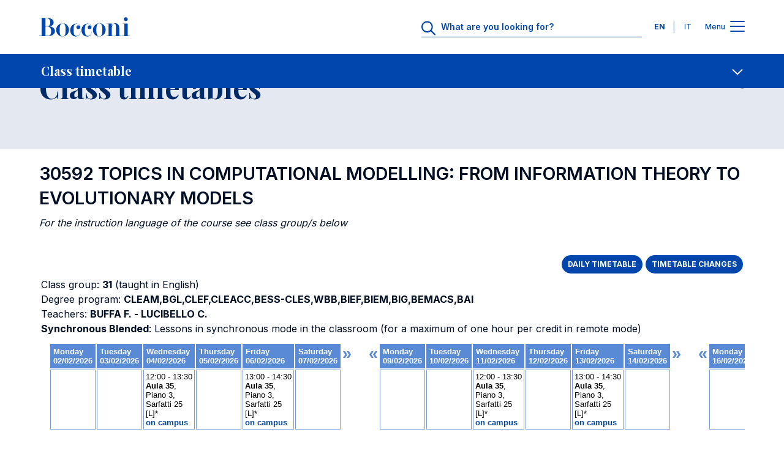

--- FILE ---
content_type: text/html; charset=UTF-8
request_url: https://didattica.unibocconi.eu/lezioni/orario_iframe.php?esame=30592&classe=31&gruppo=31
body_size: 41340
content:
<!DOCTYPE html>
<html>
<head>
<meta charset="utf-8">
<title>ORARI LEZIONE - Universita' Bocconi</title>
<meta http-equiv="Content-Type" content="text/html; charset=UTF-8" />
<meta http-equiv="Content-language" content="it">
<meta name="description" content="ORARI LEZIONE - DETTAGLIO">
<meta name="keywords" content="universita',bocconi,orari,lezione,dettaglio">

<link rel="stylesheet" href="../grafica/sito_breadcrumb.css">
<link rel="stylesheet" href="../grafica/sito_page_lead.css">
<link rel="stylesheet" href="../grafica/sito_submenu.css">
<link rel="stylesheet" href="../grafica/sito_social_sharing.css">
<link rel="stylesheet" href="../grafica/sito_procedure.css">

<script type="text/javascript">

  var _gaq = _gaq || [];
  _gaq.push(['_setAccount', 'UA-8852565-3']);
  _gaq.push(['_trackPageview']);

  (function() {
    var ga = document.createElement('script'); ga.type = 'text/javascript'; ga.async = true;
    ga.src = ('https:' == document.location.protocol ? 'https://ssl' : 'http://www') + '.google-analytics.com/ga.js';
    var s = document.getElementsByTagName('script')[0]; s.parentNode.insertBefore(ga, s);
  })();

</script>
</head>
<body style="margin:0;padding:0;">
<table>

<tr>
		
<td rowspan="2" style="vertical-align:top;"><a name="SK202600"></a>&nbsp;&nbsp;&nbsp;</td>
<td style="font-family: sans-serif; font-size: 0.8em; font-weight: 600; color: #FFF; padding: 5px; background-color: #588AD6; white-space: nowrap; width: 73px;">Monday<br />02/02/2026</td>
<td style="font-family: sans-serif; font-size: 0.8em; font-weight: 600; color: #FFF; padding: 5px; background-color: #588AD6; white-space: nowrap; width: 73px;">Tuesday<br />03/02/2026</td>
<td style="font-family: sans-serif; font-size: 0.8em; font-weight: 600; color: #FFF; padding: 5px; background-color: #588AD6; white-space: nowrap; width: 73px;">Wednesday<br />04/02/2026</td>
<td style="font-family: sans-serif; font-size: 0.8em; font-weight: 600; color: #FFF; padding: 5px; background-color: #588AD6; white-space: nowrap; width: 73px;">Thursday<br />05/02/2026</td>
<td style="font-family: sans-serif; font-size: 0.8em; font-weight: 600; color: #FFF; padding: 5px; background-color: #588AD6; white-space: nowrap; width: 73px;">Friday<br />06/02/2026</td>
<td style="font-family: sans-serif; font-size: 0.8em; font-weight: 600; color: #FFF; padding: 5px; background-color: #588AD6; white-space: nowrap; width: 73px;">Saturday<br />07/02/2026</td>
<td rowspan="2" style="vertical-align:top;"><a href="#SK202610" style="text-decoration:none; font-family: sans-serif;font-weight:bold; font-size:27px; color: #588AD6;" title="settimana successiva">&raquo;</a>&nbsp;&nbsp;&nbsp;<a name="SK202606"></a>&nbsp;&nbsp;&nbsp;&nbsp;<a href="#SK202600" style="text-decoration:none; font-family: sans-serif;font-weight:bold; font-size:27px; color: #588AD6;" title="settimana precedente">&laquo;</a></td>
<td style="font-family: sans-serif; font-size: 0.8em; font-weight: 600; color: #FFF; padding: 5px; background-color: #588AD6; white-space: nowrap; width: 73px;">Monday<br />09/02/2026</td>
<td style="font-family: sans-serif; font-size: 0.8em; font-weight: 600; color: #FFF; padding: 5px; background-color: #588AD6; white-space: nowrap; width: 73px;">Tuesday<br />10/02/2026</td>
<td style="font-family: sans-serif; font-size: 0.8em; font-weight: 600; color: #FFF; padding: 5px; background-color: #588AD6; white-space: nowrap; width: 73px;">Wednesday<br />11/02/2026</td>
<td style="font-family: sans-serif; font-size: 0.8em; font-weight: 600; color: #FFF; padding: 5px; background-color: #588AD6; white-space: nowrap; width: 73px;">Thursday<br />12/02/2026</td>
<td style="font-family: sans-serif; font-size: 0.8em; font-weight: 600; color: #FFF; padding: 5px; background-color: #588AD6; white-space: nowrap; width: 73px;">Friday<br />13/02/2026</td>
<td style="font-family: sans-serif; font-size: 0.8em; font-weight: 600; color: #FFF; padding: 5px; background-color: #588AD6; white-space: nowrap; width: 73px;">Saturday<br />14/02/2026</td>
<td rowspan="2" style="vertical-align:top;"><a href="#SK202610" style="text-decoration:none; font-family: sans-serif;font-weight:bold; font-size:27px; color: #588AD6;" title="settimana successiva">&raquo;</a>&nbsp;&nbsp;&nbsp;<a name="SK202607"></a>&nbsp;&nbsp;&nbsp;&nbsp;<a href="#SK202606" style="text-decoration:none; font-family: sans-serif;font-weight:bold; font-size:27px; color: #588AD6;" title="settimana precedente">&laquo;</a></td>
<td style="font-family: sans-serif; font-size: 0.8em; font-weight: 600; color: #FFF; padding: 5px; background-color: #588AD6; white-space: nowrap; width: 73px;">Monday<br />16/02/2026</td>
<td style="font-family: sans-serif; font-size: 0.8em; font-weight: 600; color: #FFF; padding: 5px; background-color: #588AD6; white-space: nowrap; width: 73px;">Tuesday<br />17/02/2026</td>
<td style="font-family: sans-serif; font-size: 0.8em; font-weight: 600; color: #FFF; padding: 5px; background-color: #588AD6; white-space: nowrap; width: 73px;">Wednesday<br />18/02/2026</td>
<td style="font-family: sans-serif; font-size: 0.8em; font-weight: 600; color: #FFF; padding: 5px; background-color: #588AD6; white-space: nowrap; width: 73px;">Thursday<br />19/02/2026</td>
<td style="font-family: sans-serif; font-size: 0.8em; font-weight: 600; color: #FFF; padding: 5px; background-color: #588AD6; white-space: nowrap; width: 73px;">Friday<br />20/02/2026</td>
<td style="font-family: sans-serif; font-size: 0.8em; font-weight: 600; color: #FFF; padding: 5px; background-color: #588AD6; white-space: nowrap; width: 73px;">Saturday<br />21/02/2026</td>
<td rowspan="2" style="vertical-align:top;"><a href="#SK202610" style="text-decoration:none; font-family: sans-serif;font-weight:bold; font-size:27px; color: #588AD6;" title="settimana successiva">&raquo;</a>&nbsp;&nbsp;&nbsp;<a name="SK202608"></a>&nbsp;&nbsp;&nbsp;&nbsp;<a href="#SK202607" style="text-decoration:none; font-family: sans-serif;font-weight:bold; font-size:27px; color: #588AD6;" title="settimana precedente">&laquo;</a></td>
<td style="font-family: sans-serif; font-size: 0.8em; font-weight: 600; color: #FFF; padding: 5px; background-color: #588AD6; white-space: nowrap; width: 73px;">Monday<br />23/02/2026</td>
<td style="font-family: sans-serif; font-size: 0.8em; font-weight: 600; color: #FFF; padding: 5px; background-color: #588AD6; white-space: nowrap; width: 73px;">Tuesday<br />24/02/2026</td>
<td style="font-family: sans-serif; font-size: 0.8em; font-weight: 600; color: #FFF; padding: 5px; background-color: #588AD6; white-space: nowrap; width: 73px;">Wednesday<br />25/02/2026</td>
<td style="font-family: sans-serif; font-size: 0.8em; font-weight: 600; color: #FFF; padding: 5px; background-color: #588AD6; white-space: nowrap; width: 73px;">Thursday<br />26/02/2026</td>
<td style="font-family: sans-serif; font-size: 0.8em; font-weight: 600; color: #FFF; padding: 5px; background-color: #588AD6; white-space: nowrap; width: 73px;">Friday<br />27/02/2026</td>
<td style="font-family: sans-serif; font-size: 0.8em; font-weight: 600; color: #FFF; padding: 5px; background-color: #588AD6; white-space: nowrap; width: 73px;">Saturday<br />28/02/2026</td>
<td rowspan="2" style="vertical-align:top;"><a href="#SK202610" style="text-decoration:none; font-family: sans-serif;font-weight:bold; font-size:27px; color: #588AD6;" title="settimana successiva">&raquo;</a>&nbsp;&nbsp;&nbsp;<a name="SK202609"></a>&nbsp;&nbsp;&nbsp;&nbsp;<a href="#SK202608" style="text-decoration:none; font-family: sans-serif;font-weight:bold; font-size:27px; color: #588AD6;" title="settimana precedente">&laquo;</a></td>
<td style="font-family: sans-serif; font-size: 0.8em; font-weight: 600; color: #FFF; padding: 5px; background-color: #588AD6; white-space: nowrap; width: 73px;">Monday<br />02/03/2026</td>
<td style="font-family: sans-serif; font-size: 0.8em; font-weight: 600; color: #FFF; padding: 5px; background-color: #588AD6; white-space: nowrap; width: 73px;">Tuesday<br />03/03/2026</td>
<td style="font-family: sans-serif; font-size: 0.8em; font-weight: 600; color: #FFF; padding: 5px; background-color: #588AD6; white-space: nowrap; width: 73px;">Wednesday<br />04/03/2026</td>
<td style="font-family: sans-serif; font-size: 0.8em; font-weight: 600; color: #FFF; padding: 5px; background-color: #588AD6; white-space: nowrap; width: 73px;">Thursday<br />05/03/2026</td>
<td style="font-family: sans-serif; font-size: 0.8em; font-weight: 600; color: #FFF; padding: 5px; background-color: #588AD6; white-space: nowrap; width: 73px;">Friday<br />06/03/2026</td>
<td style="font-family: sans-serif; font-size: 0.8em; font-weight: 600; color: #FFF; padding: 5px; background-color: #588AD6; white-space: nowrap; width: 73px;">Saturday<br />07/03/2026</td>
<td rowspan="2" style="vertical-align:top;"><a href="#SK202611" style="text-decoration:none; font-family: sans-serif;font-weight:bold; font-size:27px; color: #588AD6;" title="settimana successiva">&raquo;</a>&nbsp;&nbsp;&nbsp;<a name="SK202610"></a>&nbsp;&nbsp;&nbsp;&nbsp;<a href="#SK202609" style="text-decoration:none; font-family: sans-serif;font-weight:bold; font-size:27px; color: #588AD6;" title="settimana precedente">&laquo;</a></td>
<td style="font-family: sans-serif; font-size: 0.8em; font-weight: 600; color: #FFF; padding: 5px; background-color: #588AD6; white-space: nowrap; width: 73px;">Monday<br />09/03/2026</td>
<td style="font-family: sans-serif; font-size: 0.8em; font-weight: 600; color: #FFF; padding: 5px; background-color: #588AD6; white-space: nowrap; width: 73px;">Tuesday<br />10/03/2026</td>
<td style="font-family: sans-serif; font-size: 0.8em; font-weight: 600; color: #FFF; padding: 5px; background-color: #588AD6; white-space: nowrap; width: 73px;">Wednesday<br />11/03/2026</td>
<td style="font-family: sans-serif; font-size: 0.8em; font-weight: 600; color: #FFF; padding: 5px; background-color: #588AD6; white-space: nowrap; width: 73px;">Thursday<br />12/03/2026</td>
<td style="font-family: sans-serif; font-size: 0.8em; font-weight: 600; color: #FFF; padding: 5px; background-color: #588AD6; white-space: nowrap; width: 73px;">Friday<br />13/03/2026</td>
<td style="font-family: sans-serif; font-size: 0.8em; font-weight: 600; color: #FFF; padding: 5px; background-color: #588AD6; white-space: nowrap; width: 73px;">Saturday<br />14/03/2026</td>
<td rowspan="2" style="vertical-align:top;"><a href="#SK202613" style="text-decoration:none; font-family: sans-serif;font-weight:bold; font-size:27px; color: #588AD6;" title="settimana successiva">&raquo;</a>&nbsp;&nbsp;&nbsp;<a name="SK202611"></a>&nbsp;&nbsp;&nbsp;&nbsp;<a href="#SK202610" style="text-decoration:none; font-family: sans-serif;font-weight:bold; font-size:27px; color: #588AD6;" title="settimana precedente">&laquo;</a></td>
<td style="font-family: sans-serif; font-size: 0.8em; font-weight: 600; color: #FFF; padding: 5px; background-color: #588AD6; white-space: nowrap; width: 73px;">Monday<br />23/03/2026</td>
<td style="font-family: sans-serif; font-size: 0.8em; font-weight: 600; color: #FFF; padding: 5px; background-color: #588AD6; white-space: nowrap; width: 73px;">Tuesday<br />24/03/2026</td>
<td style="font-family: sans-serif; font-size: 0.8em; font-weight: 600; color: #FFF; padding: 5px; background-color: #588AD6; white-space: nowrap; width: 73px;">Wednesday<br />25/03/2026</td>
<td style="font-family: sans-serif; font-size: 0.8em; font-weight: 600; color: #FFF; padding: 5px; background-color: #588AD6; white-space: nowrap; width: 73px;">Thursday<br />26/03/2026</td>
<td style="font-family: sans-serif; font-size: 0.8em; font-weight: 600; color: #FFF; padding: 5px; background-color: #588AD6; white-space: nowrap; width: 73px;">Friday<br />27/03/2026</td>
<td style="font-family: sans-serif; font-size: 0.8em; font-weight: 600; color: #FFF; padding: 5px; background-color: #588AD6; white-space: nowrap; width: 73px;">Saturday<br />28/03/2026</td>
<td rowspan="2" style="vertical-align:top;"><a href="#SK202614" style="text-decoration:none; font-family: sans-serif;font-weight:bold; font-size:27px; color: #588AD6;" title="settimana successiva">&raquo;</a>&nbsp;&nbsp;&nbsp;<a name="SK202613"></a>&nbsp;&nbsp;&nbsp;&nbsp;<a href="#SK202611" style="text-decoration:none; font-family: sans-serif;font-weight:bold; font-size:27px; color: #588AD6;" title="settimana precedente">&laquo;</a></td>
<td style="font-family: sans-serif; font-size: 0.8em; font-weight: 600; color: #FFF; padding: 5px; background-color: #588AD6; white-space: nowrap; width: 73px;">Monday<br />30/03/2026</td>
<td style="font-family: sans-serif; font-size: 0.8em; font-weight: 600; color: #FFF; padding: 5px; background-color: #588AD6; white-space: nowrap; width: 73px;">Tuesday<br />31/03/2026</td>
<td style="font-family: sans-serif; font-size: 0.8em; font-weight: 600; color: #FFF; padding: 5px; background-color: #588AD6; white-space: nowrap; width: 73px;">Wednesday<br />01/04/2026</td>
<td style="font-family: sans-serif; font-size: 0.8em; font-weight: 600; color: #FFF; padding: 5px; background-color: #588AD6; white-space: nowrap; width: 73px;">Thursday<br />02/04/2026</td>
<td style="font-family: sans-serif; font-size: 0.8em; font-weight: 600; color: #FFF; padding: 5px; background-color: #588AD6; white-space: nowrap; width: 73px;">Friday<br />03/04/2026</td>
<td style="font-family: sans-serif; font-size: 0.8em; font-weight: 600; color: #FFF; padding: 5px; background-color: #588AD6; white-space: nowrap; width: 73px;">Saturday<br />04/04/2026</td>
<td rowspan="2" style="vertical-align:top;"><a href="#SK202616" style="text-decoration:none; font-family: sans-serif;font-weight:bold; font-size:27px; color: #588AD6;" title="settimana successiva">&raquo;</a>&nbsp;&nbsp;&nbsp;<a name="SK202614"></a>&nbsp;&nbsp;&nbsp;&nbsp;<a href="#SK202613" style="text-decoration:none; font-family: sans-serif;font-weight:bold; font-size:27px; color: #588AD6;" title="settimana precedente">&laquo;</a></td>
<td style="font-family: sans-serif; font-size: 0.8em; font-weight: 600; color: #FFF; padding: 5px; background-color: #588AD6; white-space: nowrap; width: 73px;">Monday<br />13/04/2026</td>
<td style="font-family: sans-serif; font-size: 0.8em; font-weight: 600; color: #FFF; padding: 5px; background-color: #588AD6; white-space: nowrap; width: 73px;">Tuesday<br />14/04/2026</td>
<td style="font-family: sans-serif; font-size: 0.8em; font-weight: 600; color: #FFF; padding: 5px; background-color: #588AD6; white-space: nowrap; width: 73px;">Wednesday<br />15/04/2026</td>
<td style="font-family: sans-serif; font-size: 0.8em; font-weight: 600; color: #FFF; padding: 5px; background-color: #588AD6; white-space: nowrap; width: 73px;">Thursday<br />16/04/2026</td>
<td style="font-family: sans-serif; font-size: 0.8em; font-weight: 600; color: #FFF; padding: 5px; background-color: #588AD6; white-space: nowrap; width: 73px;">Friday<br />17/04/2026</td>
<td style="font-family: sans-serif; font-size: 0.8em; font-weight: 600; color: #FFF; padding: 5px; background-color: #588AD6; white-space: nowrap; width: 73px;">Saturday<br />18/04/2026</td>
<td rowspan="2" style="vertical-align:top;"><a href="#SK202617" style="text-decoration:none; font-family: sans-serif;font-weight:bold; font-size:27px; color: #588AD6;" title="settimana successiva">&raquo;</a>&nbsp;&nbsp;&nbsp;<a name="SK202616"></a>&nbsp;&nbsp;&nbsp;&nbsp;<a href="#SK202614" style="text-decoration:none; font-family: sans-serif;font-weight:bold; font-size:27px; color: #588AD6;" title="settimana precedente">&laquo;</a></td>
<td style="font-family: sans-serif; font-size: 0.8em; font-weight: 600; color: #FFF; padding: 5px; background-color: #588AD6; white-space: nowrap; width: 73px;">Monday<br />20/04/2026</td>
<td style="font-family: sans-serif; font-size: 0.8em; font-weight: 600; color: #FFF; padding: 5px; background-color: #588AD6; white-space: nowrap; width: 73px;">Tuesday<br />21/04/2026</td>
<td style="font-family: sans-serif; font-size: 0.8em; font-weight: 600; color: #FFF; padding: 5px; background-color: #588AD6; white-space: nowrap; width: 73px;">Wednesday<br />22/04/2026</td>
<td style="font-family: sans-serif; font-size: 0.8em; font-weight: 600; color: #FFF; padding: 5px; background-color: #588AD6; white-space: nowrap; width: 73px;">Thursday<br />23/04/2026</td>
<td style="font-family: sans-serif; font-size: 0.8em; font-weight: 600; color: #FFF; padding: 5px; background-color: #588AD6; white-space: nowrap; width: 73px;">Friday<br />24/04/2026</td>
<td style="font-family: sans-serif; font-size: 0.8em; font-weight: 600; color: #FFF; padding: 5px; background-color: #588AD6; white-space: nowrap; width: 73px;">Saturday<br />25/04/2026</td>
<td rowspan="2" style="vertical-align:top;"><a href="#SK202618" style="text-decoration:none; font-family: sans-serif;font-weight:bold; font-size:27px; color: #588AD6;" title="settimana successiva">&raquo;</a>&nbsp;&nbsp;&nbsp;<a name="SK202617"></a>&nbsp;&nbsp;&nbsp;&nbsp;<a href="#SK202616" style="text-decoration:none; font-family: sans-serif;font-weight:bold; font-size:27px; color: #588AD6;" title="settimana precedente">&laquo;</a></td>
<td style="font-family: sans-serif; font-size: 0.8em; font-weight: 600; color: #FFF; padding: 5px; background-color: #588AD6; white-space: nowrap; width: 73px;">Monday<br />27/04/2026</td>
<td style="font-family: sans-serif; font-size: 0.8em; font-weight: 600; color: #FFF; padding: 5px; background-color: #588AD6; white-space: nowrap; width: 73px;">Tuesday<br />28/04/2026</td>
<td style="font-family: sans-serif; font-size: 0.8em; font-weight: 600; color: #FFF; padding: 5px; background-color: #588AD6; white-space: nowrap; width: 73px;">Wednesday<br />29/04/2026</td>
<td style="font-family: sans-serif; font-size: 0.8em; font-weight: 600; color: #FFF; padding: 5px; background-color: #588AD6; white-space: nowrap; width: 73px;">Thursday<br />30/04/2026</td>
<td style="font-family: sans-serif; font-size: 0.8em; font-weight: 600; color: #FFF; padding: 5px; background-color: #588AD6; white-space: nowrap; width: 73px;">Friday<br />01/05/2026</td>
<td style="font-family: sans-serif; font-size: 0.8em; font-weight: 600; color: #FFF; padding: 5px; background-color: #588AD6; white-space: nowrap; width: 73px;">Saturday<br />02/05/2026</td>
<td rowspan="2" style="vertical-align:top;"><a href="#SK202619" style="text-decoration:none; font-family: sans-serif;font-weight:bold; font-size:27px; color: #588AD6;" title="settimana successiva">&raquo;</a>&nbsp;&nbsp;&nbsp;<a name="SK202618"></a>&nbsp;&nbsp;&nbsp;&nbsp;<a href="#SK202617" style="text-decoration:none; font-family: sans-serif;font-weight:bold; font-size:27px; color: #588AD6;" title="settimana precedente">&laquo;</a></td>
<td style="font-family: sans-serif; font-size: 0.8em; font-weight: 600; color: #FFF; padding: 5px; background-color: #588AD6; white-space: nowrap; width: 73px;">Monday<br />04/05/2026</td>
<td style="font-family: sans-serif; font-size: 0.8em; font-weight: 600; color: #FFF; padding: 5px; background-color: #588AD6; white-space: nowrap; width: 73px;">Tuesday<br />05/05/2026</td>
<td style="font-family: sans-serif; font-size: 0.8em; font-weight: 600; color: #FFF; padding: 5px; background-color: #588AD6; white-space: nowrap; width: 73px;">Wednesday<br />06/05/2026</td>
<td style="font-family: sans-serif; font-size: 0.8em; font-weight: 600; color: #FFF; padding: 5px; background-color: #588AD6; white-space: nowrap; width: 73px;">Thursday<br />07/05/2026</td>
<td style="font-family: sans-serif; font-size: 0.8em; font-weight: 600; color: #FFF; padding: 5px; background-color: #588AD6; white-space: nowrap; width: 73px;">Friday<br />08/05/2026</td>
<td style="font-family: sans-serif; font-size: 0.8em; font-weight: 600; color: #FFF; padding: 5px; background-color: #588AD6; white-space: nowrap; width: 73px;">Saturday<br />09/05/2026</td>
<td rowspan="2" style="vertical-align:top;"><a href="#SK202620" style="text-decoration:none; font-family: sans-serif;font-weight:bold; font-size:27px; color: #588AD6;" title="settimana successiva">&raquo;</a>&nbsp;&nbsp;&nbsp;<a name="SK202619"></a>&nbsp;&nbsp;&nbsp;&nbsp;<a href="#SK202618" style="text-decoration:none; font-family: sans-serif;font-weight:bold; font-size:27px; color: #588AD6;" title="settimana precedente">&laquo;</a></td>
<td style="font-family: sans-serif; font-size: 0.8em; font-weight: 600; color: #FFF; padding: 5px; background-color: #588AD6; white-space: nowrap; width: 73px;">Monday<br />11/05/2026</td>
<td style="font-family: sans-serif; font-size: 0.8em; font-weight: 600; color: #FFF; padding: 5px; background-color: #588AD6; white-space: nowrap; width: 73px;">Tuesday<br />12/05/2026</td>
<td style="font-family: sans-serif; font-size: 0.8em; font-weight: 600; color: #FFF; padding: 5px; background-color: #588AD6; white-space: nowrap; width: 73px;">Wednesday<br />13/05/2026</td>
<td style="font-family: sans-serif; font-size: 0.8em; font-weight: 600; color: #FFF; padding: 5px; background-color: #588AD6; white-space: nowrap; width: 73px;">Thursday<br />14/05/2026</td>
<td style="font-family: sans-serif; font-size: 0.8em; font-weight: 600; color: #FFF; padding: 5px; background-color: #588AD6; white-space: nowrap; width: 73px;">Friday<br />15/05/2026</td>
<td style="font-family: sans-serif; font-size: 0.8em; font-weight: 600; color: #FFF; padding: 5px; background-color: #588AD6; white-space: nowrap; width: 73px;">Saturday<br />16/05/2026</td>
<td rowspan="2" style="vertical-align:top;">&nbsp&nbsp&nbsp;&nbsp;&nbsp;<a name="SK202620"></a>&nbsp;&nbsp;&nbsp;&nbsp;&nbsp&nbsp</td>
</tr>
<tr>
		
<td nowrap style="font-family: sans-serif; font-size: 0.8em; margin-top: 1px; padding: 3px; background-color: #fff;	border: 1px solid #769CDE; white-space: nowrap; width: 73px; vertical-align:top;">&nbsp;</td>
<td nowrap style="font-family: sans-serif; font-size: 0.8em; margin-top: 1px; padding: 3px; background-color: #fff;	border: 1px solid #769CDE; white-space: nowrap; width: 73px; vertical-align:top;">&nbsp;</td>
<td nowrap style="font-family: sans-serif; font-size: 0.8em; margin-top: 1px; padding: 3px; background-color: #fff;	border: 1px solid #769CDE; white-space: nowrap; width: 73px; vertical-align:top;">12:00 - 13:30<br /><strong>Aula 35</strong>,<br />Piano 3,<br />Sarfatti 25<br />[L]*<br /><span style="color:#0046AD; font-weight:600;">on campus</span></td>
<td nowrap style="font-family: sans-serif; font-size: 0.8em; margin-top: 1px; padding: 3px; background-color: #fff;	border: 1px solid #769CDE; white-space: nowrap; width: 73px; vertical-align:top;">&nbsp;</td>
<td nowrap style="font-family: sans-serif; font-size: 0.8em; margin-top: 1px; padding: 3px; background-color: #fff;	border: 1px solid #769CDE; white-space: nowrap; width: 73px; vertical-align:top;">13:00 - 14:30<br /><strong>Aula 35</strong>,<br />Piano 3,<br />Sarfatti 25<br />[L]*<br /><span style="color:#0046AD; font-weight:600;">on campus</span></td>
<td nowrap style="font-family: sans-serif; font-size: 0.8em; margin-top: 1px; padding: 3px; background-color: #fff;	border: 1px solid #769CDE; white-space: nowrap; width: 73px; vertical-align:top;">&nbsp;</td>
<td nowrap style="font-family: sans-serif; font-size: 0.8em; margin-top: 1px; padding: 3px; background-color: #fff;	border: 1px solid #769CDE; white-space: nowrap; width: 73px; vertical-align:top;">&nbsp;</td>
<td nowrap style="font-family: sans-serif; font-size: 0.8em; margin-top: 1px; padding: 3px; background-color: #fff;	border: 1px solid #769CDE; white-space: nowrap; width: 73px; vertical-align:top;">&nbsp;</td>
<td nowrap style="font-family: sans-serif; font-size: 0.8em; margin-top: 1px; padding: 3px; background-color: #fff;	border: 1px solid #769CDE; white-space: nowrap; width: 73px; vertical-align:top;">12:00 - 13:30<br /><strong>Aula 35</strong>,<br />Piano 3,<br />Sarfatti 25<br />[L]*<br /><span style="color:#0046AD; font-weight:600;">on campus</span></td>
<td nowrap style="font-family: sans-serif; font-size: 0.8em; margin-top: 1px; padding: 3px; background-color: #fff;	border: 1px solid #769CDE; white-space: nowrap; width: 73px; vertical-align:top;">&nbsp;</td>
<td nowrap style="font-family: sans-serif; font-size: 0.8em; margin-top: 1px; padding: 3px; background-color: #fff;	border: 1px solid #769CDE; white-space: nowrap; width: 73px; vertical-align:top;">13:00 - 14:30<br /><strong>Aula 35</strong>,<br />Piano 3,<br />Sarfatti 25<br />[L]*<br /><span style="color:#0046AD; font-weight:600;">on campus</span></td>
<td nowrap style="font-family: sans-serif; font-size: 0.8em; margin-top: 1px; padding: 3px; background-color: #fff;	border: 1px solid #769CDE; white-space: nowrap; width: 73px; vertical-align:top;">&nbsp;</td>
<td nowrap style="font-family: sans-serif; font-size: 0.8em; margin-top: 1px; padding: 3px; background-color: #fff;	border: 1px solid #769CDE; white-space: nowrap; width: 73px; vertical-align:top;">&nbsp;</td>
<td nowrap style="font-family: sans-serif; font-size: 0.8em; margin-top: 1px; padding: 3px; background-color: #fff;	border: 1px solid #769CDE; white-space: nowrap; width: 73px; vertical-align:top;">&nbsp;</td>
<td nowrap style="font-family: sans-serif; font-size: 0.8em; margin-top: 1px; padding: 3px; background-color: #fff;	border: 1px solid #769CDE; white-space: nowrap; width: 73px; vertical-align:top;">12:00 - 13:30<br /><strong>Aula 35</strong>,<br />Piano 3,<br />Sarfatti 25<br />[L]*<br /><span style="color:#0046AD; font-weight:600;">on campus</span></td>
<td nowrap style="font-family: sans-serif; font-size: 0.8em; margin-top: 1px; padding: 3px; background-color: #fff;	border: 1px solid #769CDE; white-space: nowrap; width: 73px; vertical-align:top;">&nbsp;</td>
<td nowrap style="font-family: sans-serif; font-size: 0.8em; margin-top: 1px; padding: 3px; background-color: #fff;	border: 1px solid #769CDE; white-space: nowrap; width: 73px; vertical-align:top;">&nbsp;</td>
<td nowrap style="font-family: sans-serif; font-size: 0.8em; margin-top: 1px; padding: 3px; background-color: #fff;	border: 1px solid #769CDE; white-space: nowrap; width: 73px; vertical-align:top;">&nbsp;</td>
<td nowrap style="font-family: sans-serif; font-size: 0.8em; margin-top: 1px; padding: 3px; background-color: #fff;	border: 1px solid #769CDE; white-space: nowrap; width: 73px; vertical-align:top;">&nbsp;</td>
<td nowrap style="font-family: sans-serif; font-size: 0.8em; margin-top: 1px; padding: 3px; background-color: #fff;	border: 1px solid #769CDE; white-space: nowrap; width: 73px; vertical-align:top;">&nbsp;</td>
<td nowrap style="font-family: sans-serif; font-size: 0.8em; margin-top: 1px; padding: 3px; background-color: #fff;	border: 1px solid #769CDE; white-space: nowrap; width: 73px; vertical-align:top;">12:00 - 13:30<br /><strong>Aula 35</strong>,<br />Piano 3,<br />Sarfatti 25<br />[L]*<br /><span style="color:#0046AD; font-weight:600;">on campus</span></td>
<td nowrap style="font-family: sans-serif; font-size: 0.8em; margin-top: 1px; padding: 3px; background-color: #fff;	border: 1px solid #769CDE; white-space: nowrap; width: 73px; vertical-align:top;">&nbsp;</td>
<td nowrap style="font-family: sans-serif; font-size: 0.8em; margin-top: 1px; padding: 3px; background-color: #fff;	border: 1px solid #769CDE; white-space: nowrap; width: 73px; vertical-align:top;">13:00 - 14:30<br /><strong>Aula 35</strong>,<br />Piano 3,<br />Sarfatti 25<br />[L]*<br /><span style="color:#0046AD; font-weight:600;">on campus</span></td>
<td nowrap style="font-family: sans-serif; font-size: 0.8em; margin-top: 1px; padding: 3px; background-color: #fff;	border: 1px solid #769CDE; white-space: nowrap; width: 73px; vertical-align:top;">&nbsp;</td>
<td nowrap style="font-family: sans-serif; font-size: 0.8em; margin-top: 1px; padding: 3px; background-color: #fff;	border: 1px solid #769CDE; white-space: nowrap; width: 73px; vertical-align:top;">&nbsp;</td>
<td nowrap style="font-family: sans-serif; font-size: 0.8em; margin-top: 1px; padding: 3px; background-color: #fff;	border: 1px solid #769CDE; white-space: nowrap; width: 73px; vertical-align:top;">&nbsp;</td>
<td nowrap style="font-family: sans-serif; font-size: 0.8em; margin-top: 1px; padding: 3px; background-color: #fff;	border: 1px solid #769CDE; white-space: nowrap; width: 73px; vertical-align:top;">12:00 - 13:30<br /><strong>Aula 35</strong>,<br />Piano 3,<br />Sarfatti 25<br />[L]*<br /><span style="color:#0046AD; font-weight:600;">on campus</span></td>
<td nowrap style="font-family: sans-serif; font-size: 0.8em; margin-top: 1px; padding: 3px; background-color: #fff;	border: 1px solid #769CDE; white-space: nowrap; width: 73px; vertical-align:top;">&nbsp;</td>
<td nowrap style="font-family: sans-serif; font-size: 0.8em; margin-top: 1px; padding: 3px; background-color: #fff;	border: 1px solid #769CDE; white-space: nowrap; width: 73px; vertical-align:top;">13:00 - 14:30<br /><strong>Aula 35</strong>,<br />Piano 3,<br />Sarfatti 25<br />[L]*<br /><span style="color:#0046AD; font-weight:600;">on campus</span></td>
<td nowrap style="font-family: sans-serif; font-size: 0.8em; margin-top: 1px; padding: 3px; background-color: #fff;	border: 1px solid #769CDE; white-space: nowrap; width: 73px; vertical-align:top;">&nbsp;</td>
<td nowrap style="font-family: sans-serif; font-size: 0.8em; margin-top: 1px; padding: 3px; background-color: #fff;	border: 1px solid #769CDE; white-space: nowrap; width: 73px; vertical-align:top;">&nbsp;</td>
<td nowrap style="font-family: sans-serif; font-size: 0.8em; margin-top: 1px; padding: 3px; background-color: #fff;	border: 1px solid #769CDE; white-space: nowrap; width: 73px; vertical-align:top;">&nbsp;</td>
<td nowrap style="font-family: sans-serif; font-size: 0.8em; margin-top: 1px; padding: 3px; background-color: #fff;	border: 1px solid #769CDE; white-space: nowrap; width: 73px; vertical-align:top;">12:00 - 13:30<br /><strong>Aula 35</strong>,<br />Piano 3,<br />Sarfatti 25<br />[L]*<br /><span style="color:#0046AD; font-weight:600;">on campus</span></td>
<td nowrap style="font-family: sans-serif; font-size: 0.8em; margin-top: 1px; padding: 3px; background-color: #fff;	border: 1px solid #769CDE; white-space: nowrap; width: 73px; vertical-align:top;">&nbsp;</td>
<td nowrap style="font-family: sans-serif; font-size: 0.8em; margin-top: 1px; padding: 3px; background-color: #fff;	border: 1px solid #769CDE; white-space: nowrap; width: 73px; vertical-align:top;">13:00 - 14:30<br /><strong>Aula 35</strong>,<br />Piano 3,<br />Sarfatti 25<br />[L]*<br /><span style="color:#0046AD; font-weight:600;">on campus</span></td>
<td nowrap style="font-family: sans-serif; font-size: 0.8em; margin-top: 1px; padding: 3px; background-color: #fff;	border: 1px solid #769CDE; white-space: nowrap; width: 73px; vertical-align:top;">&nbsp;</td>
<td nowrap style="font-family: sans-serif; font-size: 0.8em; margin-top: 1px; padding: 3px; background-color: #fff;	border: 1px solid #769CDE; white-space: nowrap; width: 73px; vertical-align:top;">&nbsp;</td>
<td nowrap style="font-family: sans-serif; font-size: 0.8em; margin-top: 1px; padding: 3px; background-color: #fff;	border: 1px solid #769CDE; white-space: nowrap; width: 73px; vertical-align:top;">&nbsp;</td>
<td nowrap style="font-family: sans-serif; font-size: 0.8em; margin-top: 1px; padding: 3px; background-color: #fff;	border: 1px solid #769CDE; white-space: nowrap; width: 73px; vertical-align:top;">12:00 - 13:30<br /><strong>Aula 35</strong>,<br />Piano 3,<br />Sarfatti 25<br />[L]*<br /><span style="color:#0046AD; font-weight:600;">on campus</span></td>
<td nowrap style="font-family: sans-serif; font-size: 0.8em; margin-top: 1px; padding: 3px; background-color: #fff;	border: 1px solid #769CDE; white-space: nowrap; width: 73px; vertical-align:top;">&nbsp;</td>
<td nowrap style="font-family: sans-serif; font-size: 0.8em; margin-top: 1px; padding: 3px; background-color: #fff;	border: 1px solid #769CDE; white-space: nowrap; width: 73px; vertical-align:top;">13:00 - 14:30<br /><strong>Aula 35</strong>,<br />Piano 3,<br />Sarfatti 25<br />[L]*<br /><span style="color:#0046AD; font-weight:600;">on campus</span></td>
<td nowrap style="font-family: sans-serif; font-size: 0.8em; margin-top: 1px; padding: 3px; background-color: #fff;	border: 1px solid #769CDE; white-space: nowrap; width: 73px; vertical-align:top;">&nbsp;</td>
<td nowrap style="font-family: sans-serif; font-size: 0.8em; margin-top: 1px; padding: 3px; background-color: #fff;	border: 1px solid #769CDE; white-space: nowrap; width: 73px; vertical-align:top;">&nbsp;</td>
<td nowrap style="font-family: sans-serif; font-size: 0.8em; margin-top: 1px; padding: 3px; background-color: #fff;	border: 1px solid #769CDE; white-space: nowrap; width: 73px; vertical-align:top;">&nbsp;</td>
<td nowrap style="font-family: sans-serif; font-size: 0.8em; margin-top: 1px; padding: 3px; background-color: #fff;	border: 1px solid #769CDE; white-space: nowrap; width: 73px; vertical-align:top;">12:00 - 13:30<br /><strong>Aula 35</strong>,<br />Piano 3,<br />Sarfatti 25<br />[L]*<br /><span style="color:#0046AD; font-weight:600;">on campus</span></td>
<td nowrap style="font-family: sans-serif; font-size: 0.8em; margin-top: 1px; padding: 3px; background-color: #fff;	border: 1px solid #769CDE; white-space: nowrap; width: 73px; vertical-align:top;">&nbsp;</td>
<td nowrap style="font-family: sans-serif; font-size: 0.8em; margin-top: 1px; padding: 3px; background-color: #fff;	border: 1px solid #769CDE; white-space: nowrap; width: 73px; vertical-align:top;">&nbsp;</td>
<td nowrap style="font-family: sans-serif; font-size: 0.8em; margin-top: 1px; padding: 3px; background-color: #fff;	border: 1px solid #769CDE; white-space: nowrap; width: 73px; vertical-align:top;">&nbsp;</td>
<td nowrap style="font-family: sans-serif; font-size: 0.8em; margin-top: 1px; padding: 3px; background-color: #fff;	border: 1px solid #769CDE; white-space: nowrap; width: 73px; vertical-align:top;">&nbsp;</td>
<td nowrap style="font-family: sans-serif; font-size: 0.8em; margin-top: 1px; padding: 3px; background-color: #fff;	border: 1px solid #769CDE; white-space: nowrap; width: 73px; vertical-align:top;">&nbsp;</td>
<td nowrap style="font-family: sans-serif; font-size: 0.8em; margin-top: 1px; padding: 3px; background-color: #fff;	border: 1px solid #769CDE; white-space: nowrap; width: 73px; vertical-align:top;">12:00 - 13:30<br /><strong>Aula 35</strong>,<br />Piano 3,<br />Sarfatti 25<br />[L]*<br /><span style="color:#0046AD; font-weight:600;">on campus</span></td>
<td nowrap style="font-family: sans-serif; font-size: 0.8em; margin-top: 1px; padding: 3px; background-color: #fff;	border: 1px solid #769CDE; white-space: nowrap; width: 73px; vertical-align:top;">&nbsp;</td>
<td nowrap style="font-family: sans-serif; font-size: 0.8em; margin-top: 1px; padding: 3px; background-color: #fff;	border: 1px solid #769CDE; white-space: nowrap; width: 73px; vertical-align:top;">13:00 - 14:30<br /><strong>Aula 35</strong>,<br />Piano 3,<br />Sarfatti 25<br />[L]*<br /><span style="color:#0046AD; font-weight:600;">on campus</span></td>
<td nowrap style="font-family: sans-serif; font-size: 0.8em; margin-top: 1px; padding: 3px; background-color: #fff;	border: 1px solid #769CDE; white-space: nowrap; width: 73px; vertical-align:top;">&nbsp;</td>
<td nowrap style="font-family: sans-serif; font-size: 0.8em; margin-top: 1px; padding: 3px; background-color: #fff;	border: 1px solid #769CDE; white-space: nowrap; width: 73px; vertical-align:top;">&nbsp;</td>
<td nowrap style="font-family: sans-serif; font-size: 0.8em; margin-top: 1px; padding: 3px; background-color: #fff;	border: 1px solid #769CDE; white-space: nowrap; width: 73px; vertical-align:top;">&nbsp;</td>
<td nowrap style="font-family: sans-serif; font-size: 0.8em; margin-top: 1px; padding: 3px; background-color: #fff;	border: 1px solid #769CDE; white-space: nowrap; width: 73px; vertical-align:top;">12:00 - 13:30<br /><strong>Aula 35</strong>,<br />Piano 3,<br />Sarfatti 25<br />[L]*<br /><span style="color:#0046AD; font-weight:600;">on campus</span></td>
<td nowrap style="font-family: sans-serif; font-size: 0.8em; margin-top: 1px; padding: 3px; background-color: #fff;	border: 1px solid #769CDE; white-space: nowrap; width: 73px; vertical-align:top;">&nbsp;</td>
<td nowrap style="font-family: sans-serif; font-size: 0.8em; margin-top: 1px; padding: 3px; background-color: #fff;	border: 1px solid #769CDE; white-space: nowrap; width: 73px; vertical-align:top;">&nbsp;</td>
<td nowrap style="font-family: sans-serif; font-size: 0.8em; margin-top: 1px; padding: 3px; background-color: #fff;	border: 1px solid #769CDE; white-space: nowrap; width: 73px; vertical-align:top;">&nbsp;</td>
<td nowrap style="font-family: sans-serif; font-size: 0.8em; margin-top: 1px; padding: 3px; background-color: #fff;	border: 1px solid #769CDE; white-space: nowrap; width: 73px; vertical-align:top;">&nbsp;</td>
<td nowrap style="font-family: sans-serif; font-size: 0.8em; margin-top: 1px; padding: 3px; background-color: #fff;	border: 1px solid #769CDE; white-space: nowrap; width: 73px; vertical-align:top;">&nbsp;</td>
<td nowrap style="font-family: sans-serif; font-size: 0.8em; margin-top: 1px; padding: 3px; background-color: #fff;	border: 1px solid #769CDE; white-space: nowrap; width: 73px; vertical-align:top;">12:00 - 13:30<br /><strong>Aula 35</strong>,<br />Piano 3,<br />Sarfatti 25<br />[L]*<br /><span style="color:#0046AD; font-weight:600;">on campus</span></td>
<td nowrap style="font-family: sans-serif; font-size: 0.8em; margin-top: 1px; padding: 3px; background-color: #fff;	border: 1px solid #769CDE; white-space: nowrap; width: 73px; vertical-align:top;">&nbsp;</td>
<td nowrap style="font-family: sans-serif; font-size: 0.8em; margin-top: 1px; padding: 3px; background-color: #fff;	border: 1px solid #769CDE; white-space: nowrap; width: 73px; vertical-align:top;">&nbsp;</td>
<td nowrap style="font-family: sans-serif; font-size: 0.8em; margin-top: 1px; padding: 3px; background-color: #fff;	border: 1px solid #769CDE; white-space: nowrap; width: 73px; vertical-align:top;">&nbsp;</td>
<td nowrap style="font-family: sans-serif; font-size: 0.8em; margin-top: 1px; padding: 3px; background-color: #fff;	border: 1px solid #769CDE; white-space: nowrap; width: 73px; vertical-align:top;">&nbsp;</td>
<td nowrap style="font-family: sans-serif; font-size: 0.8em; margin-top: 1px; padding: 3px; background-color: #fff;	border: 1px solid #769CDE; white-space: nowrap; width: 73px; vertical-align:top;">&nbsp;</td>
<td nowrap style="font-family: sans-serif; font-size: 0.8em; margin-top: 1px; padding: 3px; background-color: #fff;	border: 1px solid #769CDE; white-space: nowrap; width: 73px; vertical-align:top;">12:00 - 13:30<br /><strong>Aula 35</strong>,<br />Piano 3,<br />Sarfatti 25<br />[L]*<br /><span style="color:#0046AD; font-weight:600;">on campus</span></td>
<td nowrap style="font-family: sans-serif; font-size: 0.8em; margin-top: 1px; padding: 3px; background-color: #fff;	border: 1px solid #769CDE; white-space: nowrap; width: 73px; vertical-align:top;">&nbsp;</td>
<td nowrap style="font-family: sans-serif; font-size: 0.8em; margin-top: 1px; padding: 3px; background-color: #fff;	border: 1px solid #769CDE; white-space: nowrap; width: 73px; vertical-align:top;">13:00 - 14:30<br /><strong>Aula 35</strong>,<br />Piano 3,<br />Sarfatti 25<br />[L]*<br /><span style="color:#0046AD; font-weight:600;">on campus</span></td>
<td nowrap style="font-family: sans-serif; font-size: 0.8em; margin-top: 1px; padding: 3px; background-color: #fff;	border: 1px solid #769CDE; white-space: nowrap; width: 73px; vertical-align:top;">&nbsp;</td>
<td nowrap style="font-family: sans-serif; font-size: 0.8em; margin-top: 1px; padding: 3px; background-color: #fff;	border: 1px solid #769CDE; white-space: nowrap; width: 73px; vertical-align:top;">&nbsp;</td>
<td nowrap style="font-family: sans-serif; font-size: 0.8em; margin-top: 1px; padding: 3px; background-color: #fff;	border: 1px solid #769CDE; white-space: nowrap; width: 73px; vertical-align:top;">&nbsp;</td>
<td nowrap style="font-family: sans-serif; font-size: 0.8em; margin-top: 1px; padding: 3px; background-color: #fff;	border: 1px solid #769CDE; white-space: nowrap; width: 73px; vertical-align:top;">12:00 - 13:30<br /><strong>Aula 35</strong>,<br />Piano 3,<br />Sarfatti 25<br />[L]*<br /><span style="color:#0046AD; font-weight:600;">on campus</span></td>
<td nowrap style="font-family: sans-serif; font-size: 0.8em; margin-top: 1px; padding: 3px; background-color: #fff;	border: 1px solid #769CDE; white-space: nowrap; width: 73px; vertical-align:top;">&nbsp;</td>
<td nowrap style="font-family: sans-serif; font-size: 0.8em; margin-top: 1px; padding: 3px; background-color: #fff;	border: 1px solid #769CDE; white-space: nowrap; width: 73px; vertical-align:top;">&nbsp;</td>
<td nowrap style="font-family: sans-serif; font-size: 0.8em; margin-top: 1px; padding: 3px; background-color: #fff;	border: 1px solid #769CDE; white-space: nowrap; width: 73px; vertical-align:top;">&nbsp;</td>
</tr>
</table>
</body>
</html>